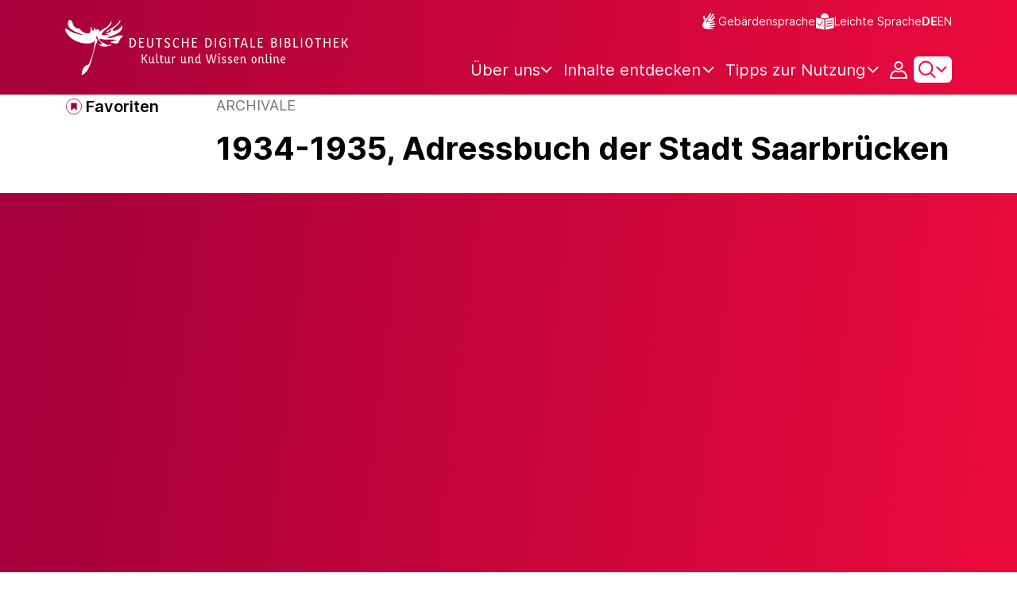

--- FILE ---
content_type: text/javascript;charset=UTF-8
request_url: https://www.deutsche-digitale-bibliothek.de/assets/components/swipers/multiSlides.js
body_size: 1799
content:
var process = process || {env: {NODE_ENV: "development"}};
/*
 Copyright 2025 FIZ Karlsruhe - Leibniz-Institut fuer Informationsinfrastruktur GmbH

 Licensed under the Apache License, Version 2.0 (the "License");
 you may not use this file except in compliance with the License.
 You may obtain a copy of the License at

       http://www.apache.org/licenses/LICENSE-2.0

 Unless required by applicable law or agreed to in writing, software
 distributed under the License is distributed on an "AS IS" BASIS,
 WITHOUT WARRANTIES OR CONDITIONS OF ANY KIND, either express or implied.
 See the License for the specific language governing permissions and
 limitations under the License.
*/

/**
 * SwiperMultiSlides - Initializes and manages the state for SwiperMultiSlides.
 */

class SwiperMultiSlides {
    constructor(id) {
        this.id = id;
        this.swiper = null;
        this.swiperEl = document.getElementById(id);

        const scrollbarEl = this.swiperEl.querySelector('.swiper-scrollbar');
        const nextEl = document.querySelector(`.next[data-swiper-target="${id}"]`);
        const prevEl = document.querySelector(`.prev[data-swiper-target="${id}"]`);
        this.nextEl = nextEl;
        this.prevEl = prevEl;
        const numberOfSlides = this.swiperEl.querySelectorAll('.swiper-slide').length;

        this.properties = {
            observeParents: true,
            spaceBetween: 20,
            slidesPerView: "auto",
            freeMode: {
                enabled: true,
                sticky: true,
            },
            allowTouchMove: true,
            roundLengths: true,
            scrollbar: {
                el: scrollbarEl,
                enabled: true,
                draggable: true,
                snapOnRelease: true,
            },

            breakpoints: {
                576: {
                    slidesPerView: 2,
                    slidesPerGroup: 2,
                    spaceBetween: 20,
                    speed: 400,
                    loop: numberOfSlides > 2,
                    allowTouchMove: false,

                    scrollbar: {
                        el: scrollbarEl,
                        enabled: false,
                        draggable: false,
                        snapOnRelease: false,
                    },
                    navigation: {
                        enabled: true,
                    },
                },
                768: {
                    slidesPerView: 3,
                    slidesPerGroup: 3,
                    spaceBetween: 40,
                    speed: 500,
                    loop: numberOfSlides > 3,
                    allowTouchMove: false,

                    scrollbar: {
                        el: scrollbarEl,
                        enabled: false,
                        draggable: false,
                        snapOnRelease: false,
                    },
                    navigation: {
                        enabled: true,
                    },
                },
                992: {
                    slidesPerView: 4,
                    slidesPerGroup: 4,
                    spaceBetween: 50,
                    speed: 600,
                    loop: numberOfSlides > 4,
                    allowTouchMove: false,

                    scrollbar: {
                        el: scrollbarEl,
                        enabled: false,
                        draggable: false,
                        snapOnRelease: false,
                    },
                    navigation: {
                        enabled: true,
                    },
                },
            },
            navigation: {
                enabled: false,
                nextEl: nextEl,
                prevEl: prevEl,

            },
            on: {
                init: function () {
                    checkNavigation(this);
                },
            }
        };
    }

    init() {
        this.swiper = new Swiper(this.swiperEl, this.properties);
        return this.swiper;
    }
}

function checkNavigation(swiper) {
    // Hide custom navigation buttons if navigation is disabled
    if (!swiper.params.navigation.enabled) {
        swiper.params.navigation.nextEl.classList.add('swiper-button-disabled');
        swiper.params.navigation.prevEl.classList.add('swiper-button-disabled');
    }
}

// List of breakpoints for grid swipers to reload.
const breakpoints = [576];

// Store all swiper instances
let swiperInstances = [];

// Function to destroy all multiSlides swipers
function destroySwipers() {
    swiperInstances.forEach((swiper) => {
        if (swiper && swiper.destroy) {
            swiper.destroy(true, true); // (deleteInstance, cleanStyles)
        }
    });
    swiperInstances = [];
}

// Function to init all multiSlides swipers
function initializeSwipers() {
    document.querySelectorAll('.swiper.multi-slides').forEach((swiperElement) => {
        const id = swiperElement.getAttribute('id');
        const swiperMultiSlides = new SwiperMultiSlides(id);
        const swiper = swiperMultiSlides.init();
        swiperInstances.push(swiper);
    });
}

// Function to check if viewport crossed a breakpoint
function getCurrentBreakpoint() {
    const width = window.innerWidth;
    for (let i = breakpoints.length - 1; i >= 0; i--) {
        if (width >= breakpoints[i]) {
            return breakpoints[i];
        }
    }
    return 0; // Below all breakpoints
}

// Initialize all SwiperMultiSlides on page load. Reload on breakpoint change.
export const initSwiperMultiSlides = () => {
    let currentBreakpoint = getCurrentBreakpoint();
    let resizeTimer;
    window.addEventListener('resize', () => {
        clearTimeout(resizeTimer);
        resizeTimer = setTimeout(() => {
            const newBreakpoint = getCurrentBreakpoint();

            // Only recreate if we crossed a breakpoint
            if (newBreakpoint !== currentBreakpoint) {
                // console.log(`Breakpoint changed: ${currentBreakpoint} → ${newBreakpoint}`);
                currentBreakpoint = newBreakpoint;

                destroySwipers();
                initializeSwipers();
            }
        }, 250); // Debounce delay
    });

    // Initialize on page load
    initializeSwipers();
};
